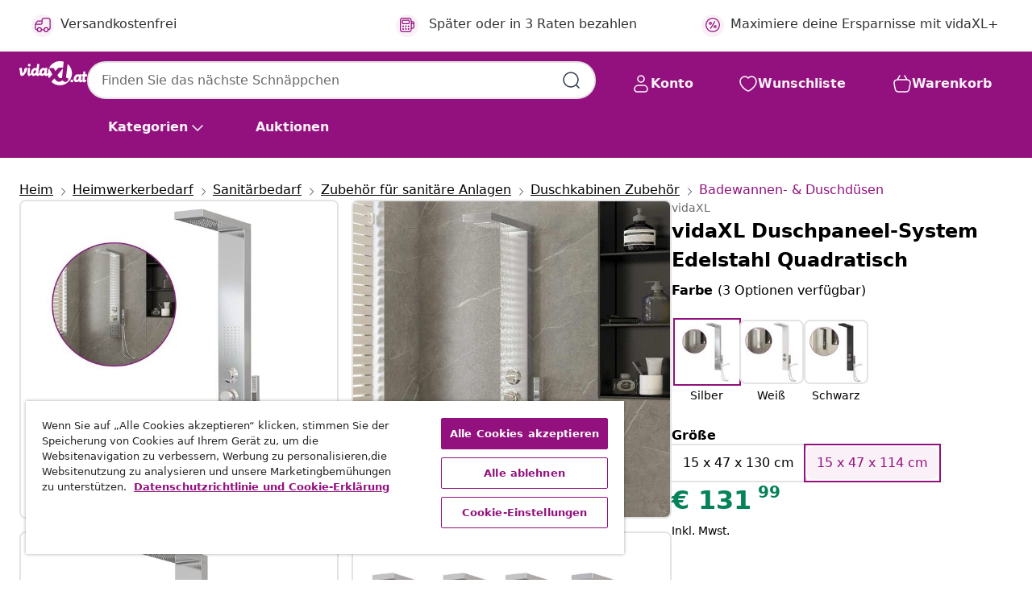

--- FILE ---
content_type: text/javascript; charset=utf-8
request_url: https://p.cquotient.com/pebble?tla=bfns-vidaxl-at&activityType=viewProduct&callback=CQuotient._act_callback0&cookieId=bcsPXkaPGIvPLFBXnRGnOT69wn&userId=&emailId=&product=id%3A%3AM3012231%7C%7Csku%3A%3A8720286802885%7C%7Ctype%3A%3A%7C%7Calt_id%3A%3A&realm=BFNS&siteId=vidaxl-at&instanceType=prd&locale=de_AT&referrer=&currentLocation=https%3A%2F%2Fwww.vidaxl.at%2Fe%2Fvidaxl-duschpaneel-system-edelstahl-quadratisch%2F8720286802885.html&ls=true&_=1770123284364&v=v3.1.3&fbPixelId=518929031845320&json=%7B%22cookieId%22%3A%22bcsPXkaPGIvPLFBXnRGnOT69wn%22%2C%22userId%22%3A%22%22%2C%22emailId%22%3A%22%22%2C%22product%22%3A%7B%22id%22%3A%22M3012231%22%2C%22sku%22%3A%228720286802885%22%2C%22type%22%3A%22%22%2C%22alt_id%22%3A%22%22%7D%2C%22realm%22%3A%22BFNS%22%2C%22siteId%22%3A%22vidaxl-at%22%2C%22instanceType%22%3A%22prd%22%2C%22locale%22%3A%22de_AT%22%2C%22referrer%22%3A%22%22%2C%22currentLocation%22%3A%22https%3A%2F%2Fwww.vidaxl.at%2Fe%2Fvidaxl-duschpaneel-system-edelstahl-quadratisch%2F8720286802885.html%22%2C%22ls%22%3Atrue%2C%22_%22%3A1770123284364%2C%22v%22%3A%22v3.1.3%22%2C%22fbPixelId%22%3A%22518929031845320%22%7D
body_size: 405
content:
/**/ typeof CQuotient._act_callback0 === 'function' && CQuotient._act_callback0([{"k":"__cq_uuid","v":"bcsPXkaPGIvPLFBXnRGnOT69wn","m":34128000},{"k":"__cq_bc","v":"%7B%22bfns-vidaxl-at%22%3A%5B%7B%22id%22%3A%22M3012231%22%2C%22sku%22%3A%228720286802885%22%7D%5D%7D","m":2592000},{"k":"__cq_seg","v":"0~0.00!1~0.00!2~0.00!3~0.00!4~0.00!5~0.00!6~0.00!7~0.00!8~0.00!9~0.00","m":2592000}]);

--- FILE ---
content_type: text/javascript; charset=utf-8
request_url: https://e.cquotient.com/recs/bfns-vidaxl-at/PDP-Slot-Three-B?callback=CQuotient._callback1&_=1770123284368&_device=mac&userId=&cookieId=bcsPXkaPGIvPLFBXnRGnOT69wn&emailId=&anchors=id%3A%3AM3012231%7C%7Csku%3A%3A8720286802885%7C%7Ctype%3A%3A%7C%7Calt_id%3A%3A&slotId=pdp-recommendations-slot-1&slotConfigId=PDP-Slot-One-C&slotConfigTemplate=slots%2Frecommendation%2FeinsteinBackgroundCarousel.isml&ccver=1.03&realm=BFNS&siteId=vidaxl-at&instanceType=prd&v=v3.1.3&json=%7B%22userId%22%3A%22%22%2C%22cookieId%22%3A%22bcsPXkaPGIvPLFBXnRGnOT69wn%22%2C%22emailId%22%3A%22%22%2C%22anchors%22%3A%5B%7B%22id%22%3A%22M3012231%22%2C%22sku%22%3A%228720286802885%22%2C%22type%22%3A%22%22%2C%22alt_id%22%3A%22%22%7D%5D%2C%22slotId%22%3A%22pdp-recommendations-slot-1%22%2C%22slotConfigId%22%3A%22PDP-Slot-One-C%22%2C%22slotConfigTemplate%22%3A%22slots%2Frecommendation%2FeinsteinBackgroundCarousel.isml%22%2C%22ccver%22%3A%221.03%22%2C%22realm%22%3A%22BFNS%22%2C%22siteId%22%3A%22vidaxl-at%22%2C%22instanceType%22%3A%22prd%22%2C%22v%22%3A%22v3.1.3%22%7D
body_size: 1624
content:
/**/ typeof CQuotient._callback1 === 'function' && CQuotient._callback1({"PDP-Slot-Three-B":{"displayMessage":"PDP-Slot-Three-B","recs":[{"id":"8718475605751","product_name":"vidaXL Duschpaneel Glas 25×44,6×130 cm Schwarz","image_url":"https://www.vidaxl.at/dw/image/v2/BFNS_PRD/on/demandware.static/-/Sites-vidaxl-catalog-master-sku/default/dw410fb086/hi-res/632/133/504635/2206/8320/142993/image_2_142993.jpg","product_url":"https://www.vidaxl.at/e/vidaxl-duschpaneel-glas-25%C3%97446%C3%97130-cm-schwarz/M295836_Black.html"},{"id":"8720286060162","product_name":"vidaXL Duschsystem Edelstahl 201 Schwarz","image_url":"https://www.vidaxl.at/dw/image/v2/BFNS_PRD/on/demandware.static/-/Sites-vidaxl-catalog-master-sku/default/dw85f3a845/hi-res/632/133/504635/2206/8320/147718/image_1_147718.jpg","product_url":"https://www.vidaxl.at/e/vidaxl-duschsystem-edelstahl-201-schwarz/M3004287_Black.html"},{"id":"8721158281821","product_name":"vidaXL Sichtschutz Grau 100 x 50 x 180 cm Stahl","image_url":"https://www.vidaxl.at/dw/image/v2/BFNS_PRD/on/demandware.static/-/Sites-vidaxl-catalog-master-sku/default/dwc13abb6f/hi-res/632/128/502973/868575/image_1_868575.jpg","product_url":"https://www.vidaxl.at/e/vidaxl-sichtschutz-grau-100-x-50-x-180-cm-stahl/M3045591_Galvanised_steel_Floral_grid.html"},{"id":"8718475855132","product_name":"vidaXL Modularer Schrank mit 9 Fächern 109x36,5x143cm Schwarz und Weiß","image_url":"https://www.vidaxl.at/dw/image/v2/BFNS_PRD/on/demandware.static/-/Sites-vidaxl-catalog-master-sku/default/dwd223d75a/hi-res/436/6356/4063/240499/image_2_240499.jpg","product_url":"https://www.vidaxl.at/e/vidaxl-modularer-schrank-mit-9-fachern-109x365x143cm-schwarz-und-wei%C3%9F/M290557_Black_and_white_14_compartments.html"},{"id":"8720845732257","product_name":"vidaXL 4-tlg. Hundetor mit Tür Faltbar Weiß 320 cm Pappelholz","image_url":"https://www.vidaxl.at/dw/image/v2/BFNS_PRD/on/demandware.static/-/Sites-vidaxl-catalog-master-sku/default/dw7902b3de/hi-res/1/2/5/7274/352204/image_2_352204.jpg","product_url":"https://www.vidaxl.at/e/vidaxl-4-tlg.-hundetor-mit-tur-faltbar-wei%C3%9F-320-cm-pappelholz/M3028412_Black.html"},{"id":"8719883909905","product_name":"vidaXL TV-Schrank Hill Weiß 110x40x47 cm Massivholz Kiefer","image_url":"https://www.vidaxl.at/dw/image/v2/BFNS_PRD/on/demandware.static/-/Sites-vidaxl-catalog-master-sku/default/dw551c0265/hi-res/436/457/288924/image_1_288924.jpg","product_url":"https://www.vidaxl.at/e/vidaxl-tv-schrank-hill-wei%C3%9F-110x40x47-cm-massivholz-kiefer/M3002834_White.html"},{"id":"8718475509080","product_name":"vidaXL Plüsch-Kindersessel Bär Braun","image_url":"https://www.vidaxl.at/dw/image/v2/BFNS_PRD/on/demandware.static/-/Sites-vidaxl-catalog-master-sku/default/dw0d0ed89d/hi-res/436/554/559/80159/image_1_80159.jpg","product_url":"https://www.vidaxl.at/e/vidaxl-plusch-kindersessel-bar-braun/M292851_Elephant.html"},{"id":"8720286011737","product_name":"vidaXL XXL Schubladenwagen mit 15 Schubladen Schwarz Kunststoff","image_url":"https://www.vidaxl.at/dw/image/v2/BFNS_PRD/on/demandware.static/-/Sites-vidaxl-catalog-master-sku/default/dw8ea477ac/hi-res/632/1167/126/320398/image_1_320398.jpg","product_url":"https://www.vidaxl.at/e/vidaxl-xxl-schubladenwagen-mit-15-schubladen-schwarz-kunststoff/M3002677_Black.html"},{"id":"8719883748740","product_name":"vidaXL Bett mit Bettkasten Hydraulisch LED Dunkelgrau Stoff 180x200 cm","image_url":"https://www.vidaxl.at/dw/image/v2/BFNS_PRD/on/demandware.static/-/Sites-vidaxl-catalog-master-sku/default/dw139ea2d0/hi-res/436/6433/505764/285600/image_2_285600.jpg","product_url":"https://www.vidaxl.at/e/vidaxl-bett-mit-bettkasten-hydraulisch-led-dunkelgrau-stoff-180x200-cm/M3001499_Dark_grey.html"},{"id":"8721012248434","product_name":"vidaXL Bettgestell mit Kopfteil und LED-Leuchten Grau Sonoma 90x200 cm","image_url":"https://www.vidaxl.at/dw/image/v2/BFNS_PRD/on/demandware.static/-/Sites-vidaxl-catalog-master-sku/default/dw93d5db4b/hi-res/436/6433/505764/838799/image_2_838799.jpg","product_url":"https://www.vidaxl.at/e/vidaxl-bettgestell-mit-kopfteil-und-led-leuchten-grau-sonoma-90x200-cm/M3032914_Concrete_grey.html"},{"id":"8718475598145","product_name":"vidaXL Magnetisches Whiteboard Wandmontage Glas 60 x 20 cm","image_url":"https://www.vidaxl.at/dw/image/v2/BFNS_PRD/on/demandware.static/-/Sites-vidaxl-catalog-master-sku/default/dwcddcf990/hi-res/922/964/971/30106/image_1_30106.jpg","product_url":"https://www.vidaxl.at/e/vidaxl-magnetisches-whiteboard-wandmontage-glas-60-x-20-cm/M3002225_Black_with_accessories.html"},{"id":"8721364459434","product_name":"vidaXL Aufbewahrungsbett Schwarz 100 x 200 cm Holzwerkstoff","image_url":"https://www.vidaxl.at/dw/image/v2/BFNS_PRD/on/demandware.static/-/Sites-vidaxl-catalog-master-sku/default/dw806f89c0/hi-res/436/6433/505764/3410763/image_1_3410763.jpg","product_url":"https://www.vidaxl.at/e/vidaxl-aufbewahrungsbett-schwarz-100-x-200-cm-holzwerkstoff/M3700001530_Grey_sonoma.html"},{"id":"8719883882178","product_name":"vidaXL Tischfolie Transparent 180x90 cm 1,6 mm PVC","image_url":"https://www.vidaxl.at/dw/image/v2/BFNS_PRD/on/demandware.static/-/Sites-vidaxl-catalog-master-sku/default/dw2bc32b1f/hi-res/436/6913/288257/image_2_288257.jpg","product_url":"https://www.vidaxl.at/e/vidaxl-tischfolie-transparent-180x90-cm-16-mm-pvc/M3002515_Transparent.html"},{"id":"8720845732080","product_name":"vidaXL 3-tlg. Hundetor Faltbar Braun 150 cm Pappelholz","image_url":"https://www.vidaxl.at/dw/image/v2/BFNS_PRD/on/demandware.static/-/Sites-vidaxl-catalog-master-sku/default/dwdd7e7eee/hi-res/1/2/5/7274/352172/image_2_352172.jpg","product_url":"https://www.vidaxl.at/e/vidaxl-3-tlg.-hundetor-faltbar-braun-150-cm-pappelholz/M3028411_Brown.html"},{"id":"8721364482791","product_name":"vidaXL Aufbewahrungsbett Graues Sonoma 200 x 200 cm Holzwerkstoff","image_url":"https://www.vidaxl.at/dw/image/v2/BFNS_PRD/on/demandware.static/-/Sites-vidaxl-catalog-master-sku/default/dw596a1b58/hi-res/436/6433/505764/3412651/image_1_3412651.jpg","product_url":"https://www.vidaxl.at/e/vidaxl-aufbewahrungsbett-graues-sonoma-200-x-200-cm-holzwerkstoff/M3700001550_Grey_sonoma.html"}],"recoUUID":"a42c7555-6164-4ab0-b9e9-eda97cc149ea"}});

--- FILE ---
content_type: text/javascript; charset=utf-8
request_url: https://e.cquotient.com/recs/bfns-vidaxl-at/PDP-Slot-One-B?callback=CQuotient._callback3&_=1770123284371&_device=mac&userId=&cookieId=bcsPXkaPGIvPLFBXnRGnOT69wn&emailId=&anchors=id%3A%3AM3012231%7C%7Csku%3A%3A8720286802885%7C%7Ctype%3A%3A%7C%7Calt_id%3A%3A&slotId=pdp-recommendations-slot-3&slotConfigId=PDP-Slot-Three-C&slotConfigTemplate=slots%2Frecommendation%2FeinsteinBorderedCarousel.isml&ccver=1.03&realm=BFNS&siteId=vidaxl-at&instanceType=prd&v=v3.1.3&json=%7B%22userId%22%3A%22%22%2C%22cookieId%22%3A%22bcsPXkaPGIvPLFBXnRGnOT69wn%22%2C%22emailId%22%3A%22%22%2C%22anchors%22%3A%5B%7B%22id%22%3A%22M3012231%22%2C%22sku%22%3A%228720286802885%22%2C%22type%22%3A%22%22%2C%22alt_id%22%3A%22%22%7D%5D%2C%22slotId%22%3A%22pdp-recommendations-slot-3%22%2C%22slotConfigId%22%3A%22PDP-Slot-Three-C%22%2C%22slotConfigTemplate%22%3A%22slots%2Frecommendation%2FeinsteinBorderedCarousel.isml%22%2C%22ccver%22%3A%221.03%22%2C%22realm%22%3A%22BFNS%22%2C%22siteId%22%3A%22vidaxl-at%22%2C%22instanceType%22%3A%22prd%22%2C%22v%22%3A%22v3.1.3%22%7D
body_size: 450
content:
/**/ typeof CQuotient._callback3 === 'function' && CQuotient._callback3({"PDP-Slot-One-B":{"displayMessage":"PDP-Slot-One-B","recs":[{"id":"8719883581361","product_name":"vidaXL Duschwanne SMC Schwarz 120×70 cm","image_url":"https://www.vidaxl.at/dw/image/v2/BFNS_PRD/on/demandware.static/-/Sites-vidaxl-catalog-master-sku/default/dwe61801c3/hi-res/632/133/504635/2206/4728/144767/image_2_144767.jpg","product_url":"https://www.vidaxl.at/e/vidaxl-duschwanne-smc-schwarz-120%C3%9770-cm/M3007245_White.html"}],"recoUUID":"d7759a30-9112-4543-8865-7bc878f2336b"}});